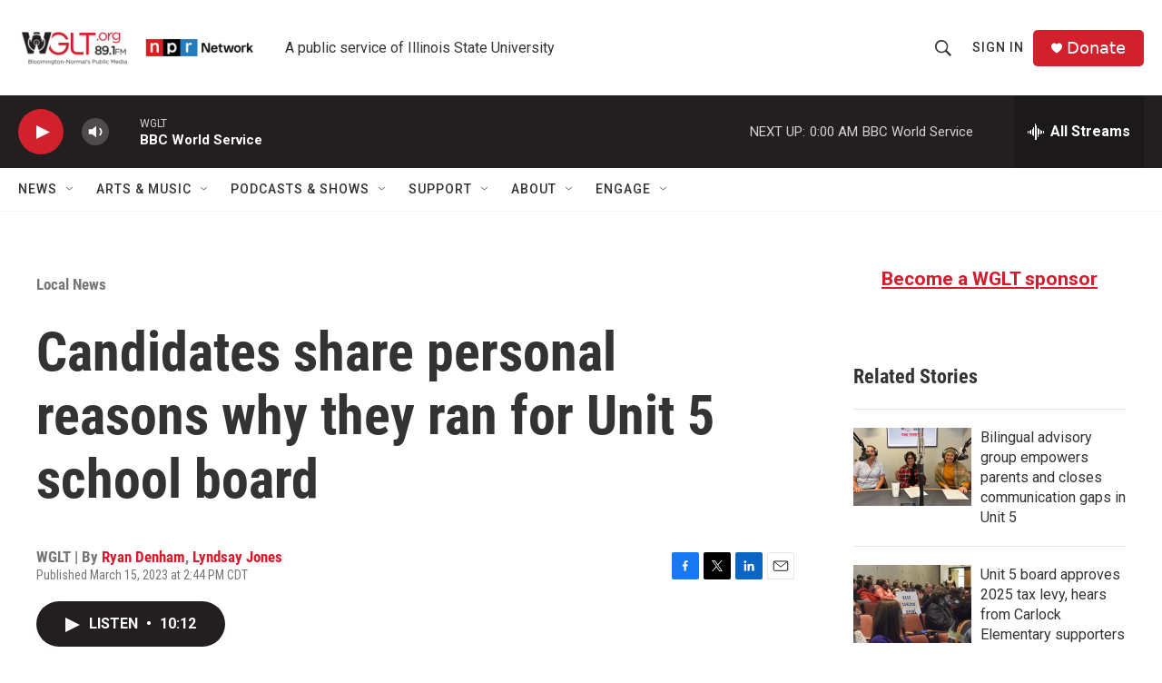

--- FILE ---
content_type: text/html; charset=utf-8
request_url: https://www.google.com/recaptcha/api2/aframe
body_size: 266
content:
<!DOCTYPE HTML><html><head><meta http-equiv="content-type" content="text/html; charset=UTF-8"></head><body><script nonce="7XkD7x68N28d89ztcflVdA">/** Anti-fraud and anti-abuse applications only. See google.com/recaptcha */ try{var clients={'sodar':'https://pagead2.googlesyndication.com/pagead/sodar?'};window.addEventListener("message",function(a){try{if(a.source===window.parent){var b=JSON.parse(a.data);var c=clients[b['id']];if(c){var d=document.createElement('img');d.src=c+b['params']+'&rc='+(localStorage.getItem("rc::a")?sessionStorage.getItem("rc::b"):"");window.document.body.appendChild(d);sessionStorage.setItem("rc::e",parseInt(sessionStorage.getItem("rc::e")||0)+1);localStorage.setItem("rc::h",'1768620382973');}}}catch(b){}});window.parent.postMessage("_grecaptcha_ready", "*");}catch(b){}</script></body></html>